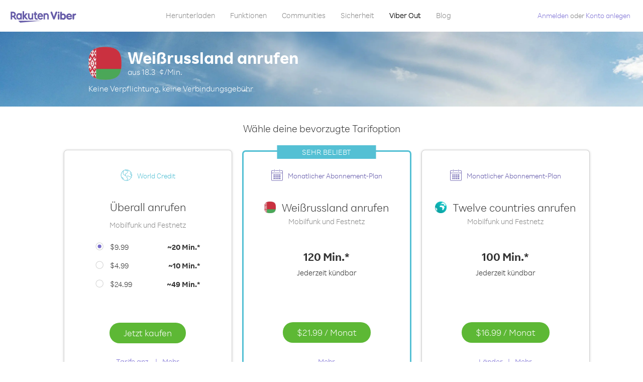

--- FILE ---
content_type: text/html; charset=UTF-8
request_url: https://account.viber.com/de/call-belarus
body_size: 2289
content:
<!DOCTYPE html>
<html lang="de">
    <head>
        <title>Günstige Auslandsgespräche nach Weißrussland | Rufe Weißrussland an ab 18.3 ¢/min</title>
        <meta name="keywords" content="Anrufen Weißrussland, Weißrussland günstige Tarife, günstige Gespräche, Weißrussland App für Auslandsgespräche" />
        <meta name="description" content="Rufe jetzt in Weißrussland mit Viber Out zum günstigsten Tarif an. Günstige Auslandsgespräche ins Mobil- und Festnetz. Keine Verpflichtung, keine Verbindungsgebühren und eine erstaunliche Sprachqualität." />
        <meta http-equiv="Content-Type" content="text/html; charset=UTF-8" />
        <meta name="viewport" content="width=device-width, initial-scale=1, minimum-scale=1, maximum-scale=1, user-scalable=no" />
        <meta name="format-detection" content="telephone=no" />
        <meta name="msapplication-tap-highlight" content="no" />
        <link rel="icon" type="image/x-icon" href="/favicon.ico">
        <link rel="apple-touch-icon" href="/img/apple-touch-icon/touch-icon-iphone.png" />
        <link rel="apple-touch-icon" sizes="72x72" href="/img/apple-touch-icon/touch-icon-ipad.png" />
        <link rel="apple-touch-icon" sizes="114x114" href="/img/apple-touch-icon/touch-icon-iphone-retina.png" />
        <link rel="apple-touch-icon" sizes="144x144" href="/img/apple-touch-icon/touch-icon-ipad-retina.png" />
            <meta property="og:title" content="Günstige Auslandsgespräche nach Weißrussland | Rufe Weißrussland an ab 18.3 ¢/min" />
    <meta property="og:description" content="Rufe jetzt in Weißrussland mit Viber Out zum günstigsten Tarif an. Günstige Auslandsgespräche ins Mobil- und Festnetz. Keine Verpflichtung, keine Verbindungsgebühren und eine erstaunliche Sprachqualität." />
    <meta property="og:url" content="https://account.viber.com/call-belarus" />
    <meta property="og:image" content="https://account.viber.com/img/splash.jpg" />

    <link rel="alternate" href="https://account.viber.com/call-belarus" hreflang="x-default" />
<link rel="alternate" href="https://account.viber.com/ar/call-belarus" hreflang="ar" />
<link rel="alternate" href="https://account.viber.com/en/call-belarus" hreflang="en" />
<link rel="alternate" href="https://account.viber.com/ja/call-belarus" hreflang="ja" />
<link rel="alternate" href="https://account.viber.com/es/call-belarus" hreflang="es" />
<link rel="alternate" href="https://account.viber.com/it/call-belarus" hreflang="it" />
<link rel="alternate" href="https://account.viber.com/zh/call-belarus" hreflang="zh" />
<link rel="alternate" href="https://account.viber.com/fr/call-belarus" hreflang="fr" />
<link rel="alternate" href="https://account.viber.com/de/call-belarus" hreflang="de" />
<link rel="alternate" href="https://account.viber.com/hu/call-belarus" hreflang="hu" />
<link rel="alternate" href="https://account.viber.com/pt/call-belarus" hreflang="pt" />
<link rel="alternate" href="https://account.viber.com/ru/call-belarus" hreflang="ru" />
<link rel="alternate" href="https://account.viber.com/be/call-belarus" hreflang="be" />
<link rel="alternate" href="https://account.viber.com/th/call-belarus" hreflang="th" />
<link rel="alternate" href="https://account.viber.com/vi/call-belarus" hreflang="vi" />
<link rel="alternate" href="https://account.viber.com/pl/call-belarus" hreflang="pl" />
<link rel="alternate" href="https://account.viber.com/ro/call-belarus" hreflang="ro" />
<link rel="alternate" href="https://account.viber.com/uk/call-belarus" hreflang="uk" />
<link rel="alternate" href="https://account.viber.com/cs/call-belarus" hreflang="cs" />
<link rel="alternate" href="https://account.viber.com/el/call-belarus" hreflang="el" />
<link rel="alternate" href="https://account.viber.com/hr/call-belarus" hreflang="hr" />
<link rel="alternate" href="https://account.viber.com/bg/call-belarus" hreflang="bg" />
<link rel="alternate" href="https://account.viber.com/no/call-belarus" hreflang="no" />
<link rel="alternate" href="https://account.viber.com/sv/call-belarus" hreflang="sv" />
<link rel="alternate" href="https://account.viber.com/my/call-belarus" hreflang="my" />
<link rel="alternate" href="https://account.viber.com/id/call-belarus" hreflang="id" />


        <!--[if lte IE 9]>
        <script type="text/javascript">
            window.location.replace('/browser-update/');
        </script>
        <![endif]-->
        <script type="text/javascript">
            if (navigator.userAgent.match('MSIE 10.0;')) {
                window.location.replace('/browser-update/');
            }
        </script>

    
<!-- Google Tag Manager -->
<script>(function(w,d,s,l,i){w[l]=w[l]||[];w[l].push({'gtm.start':
            new Date().getTime(),event:'gtm.js'});var f=d.getElementsByTagName(s)[0],
            j=d.createElement(s),dl=l!='dataLayer'?'&l='+l:'';j.async=true;j.src=
            'https://www.googletagmanager.com/gtm.js?id='+i+dl;f.parentNode.insertBefore(j,f);
    })(window,document,'script','dataLayer','GTM-5HCVGTP');</script>
<!-- End Google Tag Manager -->

    
    <link href="https://fonts.googleapis.com/css?family=Roboto:100,300,400,700&amp;subset=cyrillic,greek,vietnamese" rel="stylesheet">
    </head>
    <body class="">
        <noscript id="noscript">Für ein optimiertes Erlebnis auf Viber.com aktiviere bitte JavaScript.</noscript>

        <div id="page"></div>
        
<script>
    window.SERVER_VARIABLES = {"country":{"code":"BY","prefix":"375","additional_prefixes":[],"vat":20,"excluding_vat":false,"name":"Wei\u00dfrussland"},"user_country":{"code":"US","prefix":"1","additional_prefixes":[],"vat":0,"excluding_vat":true,"name":"USA"},"min_rate":{"rate":"18.3","currency_code":"\u00a2"},"how_to_call_url":"\/de\/how-to-call-belarus?from=usa","env":"prod","languages":[{"code":"ar","name":"\u0627\u0644\u0644\u063a\u0629 \u0627\u0644\u0639\u0631\u0628\u064a\u0629","is_active":true,"is_active_client":true},{"code":"en","name":"English","is_active":true,"is_active_client":true},{"code":"ja","name":"\u65e5\u672c\u8a9e","is_active":true,"is_active_client":true},{"code":"es","name":"Espa\u00f1ol","is_active":true,"is_active_client":true},{"code":"it","name":"Italiano","is_active":true,"is_active_client":true},{"code":"zh","name":"\u7b80\u4f53\u4e2d\u6587","is_active":true,"is_active_client":true},{"code":"fr","name":"Fran\u00e7ais","is_active":true,"is_active_client":true},{"code":"de","name":"Deutsch","is_active":true,"is_active_client":true},{"code":"hu","name":"Magyar","is_active":true,"is_active_client":true},{"code":"pt","name":"Portugu\u00eas","is_active":true,"is_active_client":true},{"code":"ru","name":"\u0420\u0443\u0441\u0441\u043a\u0438\u0439","is_active":true,"is_active_client":true},{"code":"be","name":"\u0411\u0435\u043b\u0430\u0440\u0443\u0441\u043a\u0430\u044f","is_active":true,"is_active_client":true},{"code":"th","name":"\u0e20\u0e32\u0e29\u0e32\u0e44\u0e17\u0e22","is_active":true,"is_active_client":true},{"code":"vi","name":"Ti\u1ebfng Vi\u1ec7t","is_active":true,"is_active_client":true},{"code":"pl","name":"Polski","is_active":true,"is_active_client":true},{"code":"ro","name":"Rom\u00e2n\u0103","is_active":true,"is_active_client":true},{"code":"uk","name":"\u0423\u043a\u0440\u0430\u0457\u043d\u0441\u044c\u043a\u0430","is_active":true,"is_active_client":true},{"code":"cs","name":"\u010ce\u0161tina","is_active":true,"is_active_client":true},{"code":"el","name":"\u0395\u03bb\u03bb\u03b7\u03bd\u03b9\u03ba\u03ac","is_active":true,"is_active_client":true},{"code":"hr","name":"Hrvatski","is_active":true,"is_active_client":true},{"code":"bg","name":"\u0411\u044a\u043b\u0433\u0430\u0440\u0441\u043a\u0438","is_active":true,"is_active_client":true},{"code":"no","name":"Norsk","is_active":true,"is_active_client":true},{"code":"sv","name":"Svenska","is_active":true,"is_active_client":true},{"code":"my","name":"\u1019\u103c\u1014\u103a\u1019\u102c","is_active":true,"is_active_client":true},{"code":"id","name":"Bahasa Indonesia","is_active":true,"is_active_client":true}],"language":"de","isClientLanguage":false,"isAuthenticated":false};
</script>

        
                    <link href="/dist/styles.495fce11622b6f2f03e6.css" media="screen" rel="stylesheet" type="text/css" />
        
            <script src="/dist/country.bundle.40a00d3d793ac203f7ff.js"></script>
    </body>
</html>
